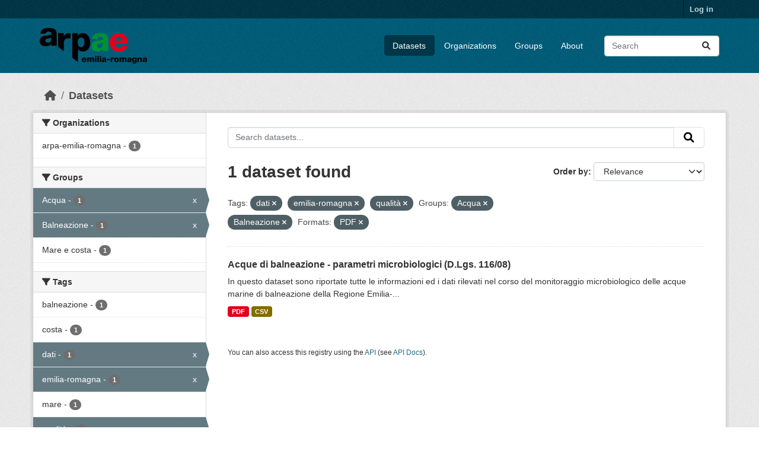

--- FILE ---
content_type: text/html; charset=utf-8
request_url: https://dati.arpae.it/dataset/?tags=dati&tags=emilia-romagna&tags=qualit%C3%A0&groups=acqua&groups=balneazione&res_format=PDF
body_size: 5570
content:
<!DOCTYPE html>
<!--[if IE 9]> <html lang="en" class="ie9"> <![endif]-->
<!--[if gt IE 8]><!--> <html lang="en"  > <!--<![endif]-->
  <head>
    <meta charset="utf-8" />
      <meta name="csrf_field_name" content="_csrf_token" />
      <meta name="_csrf_token" content="ImU1MGUwNWFiMjRjYzE4ODI5YzgzOGE5MzkwODEzNzY1N2YzMzgyNWIi.aXA-Jg.qeAw5fuiQl6QTQyCvTk4Ry11BJQ" />

      <meta name="generator" content="ckan 2.10.8" />
      <meta name="viewport" content="width=device-width, initial-scale=1.0">
    <title>Dataset - Dati Arpae</title>

    
    
    <link rel="shortcut icon" href="https://www.arpae.it/favicon.ico" />
    
    
        <link rel="alternate" type="text/n3" href="https://dati.arpae.it/dcat/catalog/n3"/>
        <link rel="alternate" type="text/turtle" href="https://dati.arpae.it/dcat/catalog/ttl"/>
        <link rel="alternate" type="application/rdf+xml" href="https://dati.arpae.it/dcat/catalog/xml"/>
        <link rel="alternate" type="application/ld+json" href="https://dati.arpae.it/dcat/catalog/jsonld"/>
    

      
      
      
    

    
      
      
    

    
    <link href="/webassets/base/f7794699_main.css" rel="stylesheet"/><style>
        section.featured.media-overlay.hidden-xs { display: none }
      </style>
    
  </head>

  
  <body data-site-root="https://dati.arpae.it/" data-locale-root="https://dati.arpae.it/" >

    
    <div class="visually-hidden-focusable"><a href="#content">Skip to main content</a></div>
  

  
    

 
<div class="account-masthead">
  <div class="container">
     
    <nav class="account not-authed" aria-label="Account">
      <ul class="list-unstyled">
        
<li><a href="/user/login">Log in</a></li>

      </ul>
    </nav>
     
  </div>
</div>

<header class="masthead">
  <div class="container">
      
    <nav class="navbar navbar-expand-lg navbar-light">
      <hgroup class="header-image navbar-left">

      
      
      <a class="logo" href="/">
        <img src="https://apps.arpae.it/libs/arpae-logo/arpae.png" alt="Dati Arpae"
          title="Dati Arpae" />
      </a>
      
      

       </hgroup>
      <button class="navbar-toggler" type="button" data-bs-toggle="collapse" data-bs-target="#main-navigation-toggle"
        aria-controls="main-navigation-toggle" aria-expanded="false" aria-label="Toggle navigation">
        <span class="fa fa-bars text-white"></span>
      </button>

      <div class="main-navbar collapse navbar-collapse" id="main-navigation-toggle">
        <ul class="navbar-nav ms-auto mb-2 mb-lg-0">
          
            
              
              

		          <li class="active"><a href="/dataset/">Datasets</a></li><li><a href="/organization/">Organizations</a></li><li><a href="/group/">Groups</a></li><li><a href="/about">About</a></li>
	          
          </ul>

      
      
          <form class="d-flex site-search" action="/dataset/" method="get">
              <label class="d-none" for="field-sitewide-search">Search Datasets...</label>
              <input id="field-sitewide-search" class="form-control me-2"  type="text" name="q" placeholder="Search" aria-label="Search datasets..."/>
              <button class="btn" type="submit" aria-label="Submit"><i class="fa fa-search"></i></button>
          </form>
      
      </div>
    </nav>
  </div>
</header>

  
    <div class="main">
      <div id="content" class="container">
        
          
            <div class="flash-messages">
              
                
              
            </div>
          

          
            <div class="toolbar" role="navigation" aria-label="Breadcrumb">
              
                
                  <ol class="breadcrumb">
                    
<li class="home"><a href="/" aria-label="Home"><i class="fa fa-home"></i><span> Home</span></a></li>
                    
  <li class="active"><a href="/dataset/">Datasets</a></li>

                  </ol>
                
              
            </div>
          

          <div class="row wrapper">
            
            
            

            
              <aside class="secondary col-md-3">
                
                
  <div class="filters">
    <div>
      
        

    
    
	
	    
		<section class="module module-narrow module-shallow">
		    
			<h2 class="module-heading">
			    <i class="fa fa-filter"></i>
			    Organizations
			</h2>
		    
		    
			
			    
				<nav aria-label="Organizations">
				    <ul class="list-unstyled nav nav-simple nav-facet">
					
					    
					    
					    
					    
					    <li class="nav-item ">
						<a href="/dataset/?tags=dati&amp;tags=emilia-romagna&amp;tags=qualit%C3%A0&amp;groups=acqua&amp;groups=balneazione&amp;res_format=PDF&amp;organization=arpa-emilia-romagna" title="">
						    <span class="item-label">arpa-emilia-romagna</span>
						    <span class="hidden separator"> - </span>
						    <span class="item-count badge">1</span>
							
						</a>
					    </li>
					
				    </ul>
				</nav>

				<p class="module-footer">
				    
					
				    
				</p>
			    
			
		    
		</section>
	    
	
    

      
        

    
    
	
	    
		<section class="module module-narrow module-shallow">
		    
			<h2 class="module-heading">
			    <i class="fa fa-filter"></i>
			    Groups
			</h2>
		    
		    
			
			    
				<nav aria-label="Groups">
				    <ul class="list-unstyled nav nav-simple nav-facet">
					
					    
					    
					    
					    
					    <li class="nav-item  active">
						<a href="/dataset/?tags=dati&amp;tags=emilia-romagna&amp;tags=qualit%C3%A0&amp;groups=balneazione&amp;res_format=PDF" title="">
						    <span class="item-label">Acqua</span>
						    <span class="hidden separator"> - </span>
						    <span class="item-count badge">1</span>
							<span class="facet-close">x</span>
						</a>
					    </li>
					
					    
					    
					    
					    
					    <li class="nav-item  active">
						<a href="/dataset/?tags=dati&amp;tags=emilia-romagna&amp;tags=qualit%C3%A0&amp;groups=acqua&amp;res_format=PDF" title="">
						    <span class="item-label">Balneazione</span>
						    <span class="hidden separator"> - </span>
						    <span class="item-count badge">1</span>
							<span class="facet-close">x</span>
						</a>
					    </li>
					
					    
					    
					    
					    
					    <li class="nav-item ">
						<a href="/dataset/?tags=dati&amp;tags=emilia-romagna&amp;tags=qualit%C3%A0&amp;groups=acqua&amp;groups=balneazione&amp;res_format=PDF&amp;groups=mare-e-costa" title="">
						    <span class="item-label">Mare e costa</span>
						    <span class="hidden separator"> - </span>
						    <span class="item-count badge">1</span>
							
						</a>
					    </li>
					
				    </ul>
				</nav>

				<p class="module-footer">
				    
					
				    
				</p>
			    
			
		    
		</section>
	    
	
    

      
        

    
    
	
	    
		<section class="module module-narrow module-shallow">
		    
			<h2 class="module-heading">
			    <i class="fa fa-filter"></i>
			    Tags
			</h2>
		    
		    
			
			    
				<nav aria-label="Tags">
				    <ul class="list-unstyled nav nav-simple nav-facet">
					
					    
					    
					    
					    
					    <li class="nav-item ">
						<a href="/dataset/?tags=dati&amp;tags=emilia-romagna&amp;tags=qualit%C3%A0&amp;groups=acqua&amp;groups=balneazione&amp;res_format=PDF&amp;tags=balneazione" title="">
						    <span class="item-label">balneazione</span>
						    <span class="hidden separator"> - </span>
						    <span class="item-count badge">1</span>
							
						</a>
					    </li>
					
					    
					    
					    
					    
					    <li class="nav-item ">
						<a href="/dataset/?tags=dati&amp;tags=emilia-romagna&amp;tags=qualit%C3%A0&amp;groups=acqua&amp;groups=balneazione&amp;res_format=PDF&amp;tags=costa" title="">
						    <span class="item-label">costa</span>
						    <span class="hidden separator"> - </span>
						    <span class="item-count badge">1</span>
							
						</a>
					    </li>
					
					    
					    
					    
					    
					    <li class="nav-item  active">
						<a href="/dataset/?tags=emilia-romagna&amp;tags=qualit%C3%A0&amp;groups=acqua&amp;groups=balneazione&amp;res_format=PDF" title="">
						    <span class="item-label">dati</span>
						    <span class="hidden separator"> - </span>
						    <span class="item-count badge">1</span>
							<span class="facet-close">x</span>
						</a>
					    </li>
					
					    
					    
					    
					    
					    <li class="nav-item  active">
						<a href="/dataset/?tags=dati&amp;tags=qualit%C3%A0&amp;groups=acqua&amp;groups=balneazione&amp;res_format=PDF" title="">
						    <span class="item-label">emilia-romagna</span>
						    <span class="hidden separator"> - </span>
						    <span class="item-count badge">1</span>
							<span class="facet-close">x</span>
						</a>
					    </li>
					
					    
					    
					    
					    
					    <li class="nav-item ">
						<a href="/dataset/?tags=dati&amp;tags=emilia-romagna&amp;tags=qualit%C3%A0&amp;groups=acqua&amp;groups=balneazione&amp;res_format=PDF&amp;tags=mare" title="">
						    <span class="item-label">mare</span>
						    <span class="hidden separator"> - </span>
						    <span class="item-count badge">1</span>
							
						</a>
					    </li>
					
					    
					    
					    
					    
					    <li class="nav-item  active">
						<a href="/dataset/?tags=dati&amp;tags=emilia-romagna&amp;groups=acqua&amp;groups=balneazione&amp;res_format=PDF" title="">
						    <span class="item-label">qualità</span>
						    <span class="hidden separator"> - </span>
						    <span class="item-count badge">1</span>
							<span class="facet-close">x</span>
						</a>
					    </li>
					
				    </ul>
				</nav>

				<p class="module-footer">
				    
					
				    
				</p>
			    
			
		    
		</section>
	    
	
    

      
        

    
    
	
	    
		<section class="module module-narrow module-shallow">
		    
			<h2 class="module-heading">
			    <i class="fa fa-filter"></i>
			    Formats
			</h2>
		    
		    
			
			    
				<nav aria-label="Formats">
				    <ul class="list-unstyled nav nav-simple nav-facet">
					
					    
					    
					    
					    
					    <li class="nav-item ">
						<a href="/dataset/?tags=dati&amp;tags=emilia-romagna&amp;tags=qualit%C3%A0&amp;groups=acqua&amp;groups=balneazione&amp;res_format=PDF&amp;res_format=CSV" title="">
						    <span class="item-label">CSV</span>
						    <span class="hidden separator"> - </span>
						    <span class="item-count badge">1</span>
							
						</a>
					    </li>
					
					    
					    
					    
					    
					    <li class="nav-item  active">
						<a href="/dataset/?tags=dati&amp;tags=emilia-romagna&amp;tags=qualit%C3%A0&amp;groups=acqua&amp;groups=balneazione" title="">
						    <span class="item-label">PDF</span>
						    <span class="hidden separator"> - </span>
						    <span class="item-count badge">1</span>
							<span class="facet-close">x</span>
						</a>
					    </li>
					
				    </ul>
				</nav>

				<p class="module-footer">
				    
					
				    
				</p>
			    
			
		    
		</section>
	    
	
    

      
        

    
    
	
	    
		<section class="module module-narrow module-shallow">
		    
			<h2 class="module-heading">
			    <i class="fa fa-filter"></i>
			    Licenses
			</h2>
		    
		    
			
			    
				<nav aria-label="Licenses">
				    <ul class="list-unstyled nav nav-simple nav-facet">
					
					    
					    
					    
					    
					    <li class="nav-item ">
						<a href="/dataset/?tags=dati&amp;tags=emilia-romagna&amp;tags=qualit%C3%A0&amp;groups=acqua&amp;groups=balneazione&amp;res_format=PDF&amp;license_id=cc-by" title="Creative Commons Attribution">
						    <span class="item-label">Creative Commons...</span>
						    <span class="hidden separator"> - </span>
						    <span class="item-count badge">1</span>
							
						</a>
					    </li>
					
				    </ul>
				</nav>

				<p class="module-footer">
				    
					
				    
				</p>
			    
			
		    
		</section>
	    
	
    

      
    </div>
    <a class="close no-text hide-filters"><i class="fa fa-times-circle"></i><span class="text">close</span></a>
  </div>

              </aside>
            

            
              <div class="primary col-md-9 col-xs-12" role="main">
                
                
  <section class="module">
    <div class="module-content">
      
        
      
      
        
        
        







<form id="dataset-search-form" class="search-form" method="get" data-module="select-switch">

  
    <div class="input-group search-input-group">
      <input aria-label="Search datasets..." id="field-giant-search" type="text" class="form-control input-lg" name="q" value="" autocomplete="off" placeholder="Search datasets...">
      
      <button class="btn btn-default btn-lg" type="submit" value="search" aria-label="Submit">
        <i class="fa fa-search"></i>
      </button>
      
    </div>
  

  
    <span>






<input type="hidden" name="tags" value="dati" />





<input type="hidden" name="tags" value="emilia-romagna" />





<input type="hidden" name="tags" value="qualità" />





<input type="hidden" name="groups" value="acqua" />





<input type="hidden" name="groups" value="balneazione" />





<input type="hidden" name="res_format" value="PDF" />



</span>
  

  
    
      <div class="form-group control-order-by">
        <label for="field-order-by">Order by</label>
        <select id="field-order-by" name="sort" class="form-control form-select">
          
            
              <option value="score desc, metadata_modified desc" selected="selected">Relevance</option>
            
          
            
              <option value="title_string asc">Name Ascending</option>
            
          
            
              <option value="title_string desc">Name Descending</option>
            
          
            
              <option value="metadata_modified desc">Last Modified</option>
            
          
            
          
        </select>
        
        <button class="btn btn-default js-hide" type="submit">Go</button>
        
      </div>
    
  

  
    
      <h1>

  
  
  
  

1 dataset found</h1>
    
  

  
    
      <p class="filter-list">
        
          
          <span class="facet">Tags:</span>
          
            <span class="filtered pill">dati
              <a href="/dataset/?tags=emilia-romagna&amp;tags=qualit%C3%A0&amp;groups=acqua&amp;groups=balneazione&amp;res_format=PDF" class="remove" title="Remove"><i class="fa fa-times"></i></a>
            </span>
          
            <span class="filtered pill">emilia-romagna
              <a href="/dataset/?tags=dati&amp;tags=qualit%C3%A0&amp;groups=acqua&amp;groups=balneazione&amp;res_format=PDF" class="remove" title="Remove"><i class="fa fa-times"></i></a>
            </span>
          
            <span class="filtered pill">qualità
              <a href="/dataset/?tags=dati&amp;tags=emilia-romagna&amp;groups=acqua&amp;groups=balneazione&amp;res_format=PDF" class="remove" title="Remove"><i class="fa fa-times"></i></a>
            </span>
          
        
          
          <span class="facet">Groups:</span>
          
            <span class="filtered pill">Acqua
              <a href="/dataset/?tags=dati&amp;tags=emilia-romagna&amp;tags=qualit%C3%A0&amp;groups=balneazione&amp;res_format=PDF" class="remove" title="Remove"><i class="fa fa-times"></i></a>
            </span>
          
            <span class="filtered pill">Balneazione
              <a href="/dataset/?tags=dati&amp;tags=emilia-romagna&amp;tags=qualit%C3%A0&amp;groups=acqua&amp;res_format=PDF" class="remove" title="Remove"><i class="fa fa-times"></i></a>
            </span>
          
        
          
          <span class="facet">Formats:</span>
          
            <span class="filtered pill">PDF
              <a href="/dataset/?tags=dati&amp;tags=emilia-romagna&amp;tags=qualit%C3%A0&amp;groups=acqua&amp;groups=balneazione" class="remove" title="Remove"><i class="fa fa-times"></i></a>
            </span>
          
        
      </p>
      <a class="show-filters btn btn-default">Filter Results</a>
    
  

</form>




      
      
        

  
    <ul class="dataset-list list-unstyled">
    	
	      
	        




  <li class="dataset-item">
    
      <div class="dataset-content">
        
          <h2 class="dataset-heading">
            
              
            
            
    <a href="/dataset/acque-di-balneazione-dati-monitoraggio-microbiologico" title="Acque di balneazione - parametri microbiologici (D.Lgs. 116/08)">
      Acque di balneazione - parametri microbiologici (D.Lgs. 116/08)
    </a>
            
            
              
              
            
          </h2>
        
        
          
            <div>In questo dataset sono riportate tutte le informazioni ed i dati rilevati nel corso del monitoraggio microbiologico delle acque marine di balneazione della Regione Emilia-...</div>
          
        
      </div>
      
        
          
            <ul class="dataset-resources list-unstyled">
              
                
                <li>
                  <a href="/dataset/acque-di-balneazione-dati-monitoraggio-microbiologico" class="badge badge-default" data-format="pdf">PDF</a>
                </li>
                
                <li>
                  <a href="/dataset/acque-di-balneazione-dati-monitoraggio-microbiologico" class="badge badge-default" data-format="csv">CSV</a>
                </li>
                
              
            </ul>
          
        
      
    
  </li>

	      
	    
    </ul>
  

      
    </div>

    
      
    
  </section>

  
    <section class="module">
      <div class="module-content">
        
          <small>
            
            
            
          You can also access this registry using the <a href="/api/3">API</a> (see <a href="https://docs.ckan.org/en/2.10/api/">API Docs</a>).
          </small>
        
      </div>
    </section>
  

              </div>
            
          </div>
        
      </div>
    </div>
  
    <footer class="site-footer">
  <div class="container">
    
    <div class="row">
      <div class="col-md-8 footer-links">
        
          <ul class="list-unstyled">
            
              <li><a href="/about">About Dati Arpae</a></li>
            
          </ul>
          <ul class="list-unstyled">
            
              
              <li><a href="https://docs.ckan.org/en/2.10/api/">CKAN API</a></li>
              <li><a href="https://www.ckan.org/">CKAN Association</a></li>
              <li><a href="https://www.opendefinition.org/od/"><img src="/base/images/od_80x15_blue.png" alt="Open Data"></a></li>
            
          </ul>
        
      </div>
      <div class="col-md-4 attribution">
        
          <p><strong>Powered by</strong> <a class="hide-text ckan-footer-logo" href="http://ckan.org">CKAN</a></p>
        
        
          
<form class="lang-select" action="/util/redirect" data-module="select-switch" method="POST">
  
<input type="hidden" name="_csrf_token" value="ImU1MGUwNWFiMjRjYzE4ODI5YzgzOGE5MzkwODEzNzY1N2YzMzgyNWIi.aXA-Jg.qeAw5fuiQl6QTQyCvTk4Ry11BJQ"/> 
  <div class="form-group">
    <label for="field-lang-select">Language</label>
    <select id="field-lang-select" name="url" data-module="autocomplete" data-module-dropdown-class="lang-dropdown" data-module-container-class="lang-container">
      
        <option value="/en/dataset/?tags=dati&amp;tags=emilia-romagna&amp;tags=qualit%C3%A0&amp;groups=acqua&amp;groups=balneazione&amp;res_format=PDF" selected="selected">
          English
        </option>
      
        <option value="/tr/dataset/?tags=dati&amp;tags=emilia-romagna&amp;tags=qualit%C3%A0&amp;groups=acqua&amp;groups=balneazione&amp;res_format=PDF" >
          Türkçe
        </option>
      
        <option value="/ko_KR/dataset/?tags=dati&amp;tags=emilia-romagna&amp;tags=qualit%C3%A0&amp;groups=acqua&amp;groups=balneazione&amp;res_format=PDF" >
          한국어 (대한민국)
        </option>
      
        <option value="/ca/dataset/?tags=dati&amp;tags=emilia-romagna&amp;tags=qualit%C3%A0&amp;groups=acqua&amp;groups=balneazione&amp;res_format=PDF" >
          català
        </option>
      
        <option value="/cs_CZ/dataset/?tags=dati&amp;tags=emilia-romagna&amp;tags=qualit%C3%A0&amp;groups=acqua&amp;groups=balneazione&amp;res_format=PDF" >
          čeština (Česko)
        </option>
      
        <option value="/km/dataset/?tags=dati&amp;tags=emilia-romagna&amp;tags=qualit%C3%A0&amp;groups=acqua&amp;groups=balneazione&amp;res_format=PDF" >
          ខ្មែរ
        </option>
      
        <option value="/hu/dataset/?tags=dati&amp;tags=emilia-romagna&amp;tags=qualit%C3%A0&amp;groups=acqua&amp;groups=balneazione&amp;res_format=PDF" >
          magyar
        </option>
      
        <option value="/pt_BR/dataset/?tags=dati&amp;tags=emilia-romagna&amp;tags=qualit%C3%A0&amp;groups=acqua&amp;groups=balneazione&amp;res_format=PDF" >
          português (Brasil)
        </option>
      
        <option value="/lv/dataset/?tags=dati&amp;tags=emilia-romagna&amp;tags=qualit%C3%A0&amp;groups=acqua&amp;groups=balneazione&amp;res_format=PDF" >
          latviešu
        </option>
      
        <option value="/ro/dataset/?tags=dati&amp;tags=emilia-romagna&amp;tags=qualit%C3%A0&amp;groups=acqua&amp;groups=balneazione&amp;res_format=PDF" >
          română
        </option>
      
        <option value="/es_AR/dataset/?tags=dati&amp;tags=emilia-romagna&amp;tags=qualit%C3%A0&amp;groups=acqua&amp;groups=balneazione&amp;res_format=PDF" >
          español (Argentina)
        </option>
      
        <option value="/ru/dataset/?tags=dati&amp;tags=emilia-romagna&amp;tags=qualit%C3%A0&amp;groups=acqua&amp;groups=balneazione&amp;res_format=PDF" >
          русский
        </option>
      
        <option value="/th/dataset/?tags=dati&amp;tags=emilia-romagna&amp;tags=qualit%C3%A0&amp;groups=acqua&amp;groups=balneazione&amp;res_format=PDF" >
          ไทย
        </option>
      
        <option value="/eu/dataset/?tags=dati&amp;tags=emilia-romagna&amp;tags=qualit%C3%A0&amp;groups=acqua&amp;groups=balneazione&amp;res_format=PDF" >
          euskara
        </option>
      
        <option value="/no/dataset/?tags=dati&amp;tags=emilia-romagna&amp;tags=qualit%C3%A0&amp;groups=acqua&amp;groups=balneazione&amp;res_format=PDF" >
          norsk
        </option>
      
        <option value="/es/dataset/?tags=dati&amp;tags=emilia-romagna&amp;tags=qualit%C3%A0&amp;groups=acqua&amp;groups=balneazione&amp;res_format=PDF" >
          español
        </option>
      
        <option value="/nl/dataset/?tags=dati&amp;tags=emilia-romagna&amp;tags=qualit%C3%A0&amp;groups=acqua&amp;groups=balneazione&amp;res_format=PDF" >
          Nederlands
        </option>
      
        <option value="/sq/dataset/?tags=dati&amp;tags=emilia-romagna&amp;tags=qualit%C3%A0&amp;groups=acqua&amp;groups=balneazione&amp;res_format=PDF" >
          shqip
        </option>
      
        <option value="/pl/dataset/?tags=dati&amp;tags=emilia-romagna&amp;tags=qualit%C3%A0&amp;groups=acqua&amp;groups=balneazione&amp;res_format=PDF" >
          polski
        </option>
      
        <option value="/ar/dataset/?tags=dati&amp;tags=emilia-romagna&amp;tags=qualit%C3%A0&amp;groups=acqua&amp;groups=balneazione&amp;res_format=PDF" >
          العربية
        </option>
      
        <option value="/da_DK/dataset/?tags=dati&amp;tags=emilia-romagna&amp;tags=qualit%C3%A0&amp;groups=acqua&amp;groups=balneazione&amp;res_format=PDF" >
          dansk (Danmark)
        </option>
      
        <option value="/it/dataset/?tags=dati&amp;tags=emilia-romagna&amp;tags=qualit%C3%A0&amp;groups=acqua&amp;groups=balneazione&amp;res_format=PDF" >
          italiano
        </option>
      
        <option value="/fi/dataset/?tags=dati&amp;tags=emilia-romagna&amp;tags=qualit%C3%A0&amp;groups=acqua&amp;groups=balneazione&amp;res_format=PDF" >
          suomi
        </option>
      
        <option value="/el/dataset/?tags=dati&amp;tags=emilia-romagna&amp;tags=qualit%C3%A0&amp;groups=acqua&amp;groups=balneazione&amp;res_format=PDF" >
          Ελληνικά
        </option>
      
        <option value="/zh_Hant_TW/dataset/?tags=dati&amp;tags=emilia-romagna&amp;tags=qualit%C3%A0&amp;groups=acqua&amp;groups=balneazione&amp;res_format=PDF" >
          中文 (繁體, 台灣)
        </option>
      
        <option value="/id/dataset/?tags=dati&amp;tags=emilia-romagna&amp;tags=qualit%C3%A0&amp;groups=acqua&amp;groups=balneazione&amp;res_format=PDF" >
          Indonesia
        </option>
      
        <option value="/am/dataset/?tags=dati&amp;tags=emilia-romagna&amp;tags=qualit%C3%A0&amp;groups=acqua&amp;groups=balneazione&amp;res_format=PDF" >
          አማርኛ
        </option>
      
        <option value="/is/dataset/?tags=dati&amp;tags=emilia-romagna&amp;tags=qualit%C3%A0&amp;groups=acqua&amp;groups=balneazione&amp;res_format=PDF" >
          íslenska
        </option>
      
        <option value="/pt_PT/dataset/?tags=dati&amp;tags=emilia-romagna&amp;tags=qualit%C3%A0&amp;groups=acqua&amp;groups=balneazione&amp;res_format=PDF" >
          português (Portugal)
        </option>
      
        <option value="/bg/dataset/?tags=dati&amp;tags=emilia-romagna&amp;tags=qualit%C3%A0&amp;groups=acqua&amp;groups=balneazione&amp;res_format=PDF" >
          български
        </option>
      
        <option value="/de/dataset/?tags=dati&amp;tags=emilia-romagna&amp;tags=qualit%C3%A0&amp;groups=acqua&amp;groups=balneazione&amp;res_format=PDF" >
          Deutsch
        </option>
      
        <option value="/mk/dataset/?tags=dati&amp;tags=emilia-romagna&amp;tags=qualit%C3%A0&amp;groups=acqua&amp;groups=balneazione&amp;res_format=PDF" >
          македонски
        </option>
      
        <option value="/sl/dataset/?tags=dati&amp;tags=emilia-romagna&amp;tags=qualit%C3%A0&amp;groups=acqua&amp;groups=balneazione&amp;res_format=PDF" >
          slovenščina
        </option>
      
        <option value="/en_AU/dataset/?tags=dati&amp;tags=emilia-romagna&amp;tags=qualit%C3%A0&amp;groups=acqua&amp;groups=balneazione&amp;res_format=PDF" >
          English (Australia)
        </option>
      
        <option value="/lt/dataset/?tags=dati&amp;tags=emilia-romagna&amp;tags=qualit%C3%A0&amp;groups=acqua&amp;groups=balneazione&amp;res_format=PDF" >
          lietuvių
        </option>
      
        <option value="/mn_MN/dataset/?tags=dati&amp;tags=emilia-romagna&amp;tags=qualit%C3%A0&amp;groups=acqua&amp;groups=balneazione&amp;res_format=PDF" >
          монгол (Монгол)
        </option>
      
        <option value="/sv/dataset/?tags=dati&amp;tags=emilia-romagna&amp;tags=qualit%C3%A0&amp;groups=acqua&amp;groups=balneazione&amp;res_format=PDF" >
          svenska
        </option>
      
        <option value="/bs/dataset/?tags=dati&amp;tags=emilia-romagna&amp;tags=qualit%C3%A0&amp;groups=acqua&amp;groups=balneazione&amp;res_format=PDF" >
          bosanski
        </option>
      
        <option value="/sr_Latn/dataset/?tags=dati&amp;tags=emilia-romagna&amp;tags=qualit%C3%A0&amp;groups=acqua&amp;groups=balneazione&amp;res_format=PDF" >
          srpski (latinica)
        </option>
      
        <option value="/fr/dataset/?tags=dati&amp;tags=emilia-romagna&amp;tags=qualit%C3%A0&amp;groups=acqua&amp;groups=balneazione&amp;res_format=PDF" >
          français
        </option>
      
        <option value="/sr/dataset/?tags=dati&amp;tags=emilia-romagna&amp;tags=qualit%C3%A0&amp;groups=acqua&amp;groups=balneazione&amp;res_format=PDF" >
          српски
        </option>
      
        <option value="/he/dataset/?tags=dati&amp;tags=emilia-romagna&amp;tags=qualit%C3%A0&amp;groups=acqua&amp;groups=balneazione&amp;res_format=PDF" >
          עברית
        </option>
      
        <option value="/hr/dataset/?tags=dati&amp;tags=emilia-romagna&amp;tags=qualit%C3%A0&amp;groups=acqua&amp;groups=balneazione&amp;res_format=PDF" >
          hrvatski
        </option>
      
        <option value="/zh_Hans_CN/dataset/?tags=dati&amp;tags=emilia-romagna&amp;tags=qualit%C3%A0&amp;groups=acqua&amp;groups=balneazione&amp;res_format=PDF" >
          中文 (简体, 中国)
        </option>
      
        <option value="/en_GB/dataset/?tags=dati&amp;tags=emilia-romagna&amp;tags=qualit%C3%A0&amp;groups=acqua&amp;groups=balneazione&amp;res_format=PDF" >
          English (United Kingdom)
        </option>
      
        <option value="/vi/dataset/?tags=dati&amp;tags=emilia-romagna&amp;tags=qualit%C3%A0&amp;groups=acqua&amp;groups=balneazione&amp;res_format=PDF" >
          Tiếng Việt
        </option>
      
        <option value="/uk_UA/dataset/?tags=dati&amp;tags=emilia-romagna&amp;tags=qualit%C3%A0&amp;groups=acqua&amp;groups=balneazione&amp;res_format=PDF" >
          українська (Україна)
        </option>
      
        <option value="/nb_NO/dataset/?tags=dati&amp;tags=emilia-romagna&amp;tags=qualit%C3%A0&amp;groups=acqua&amp;groups=balneazione&amp;res_format=PDF" >
          norsk bokmål (Norge)
        </option>
      
        <option value="/uk/dataset/?tags=dati&amp;tags=emilia-romagna&amp;tags=qualit%C3%A0&amp;groups=acqua&amp;groups=balneazione&amp;res_format=PDF" >
          українська
        </option>
      
        <option value="/ja/dataset/?tags=dati&amp;tags=emilia-romagna&amp;tags=qualit%C3%A0&amp;groups=acqua&amp;groups=balneazione&amp;res_format=PDF" >
          日本語
        </option>
      
        <option value="/my_MM/dataset/?tags=dati&amp;tags=emilia-romagna&amp;tags=qualit%C3%A0&amp;groups=acqua&amp;groups=balneazione&amp;res_format=PDF" >
          မြန်မာ (မြန်မာ)
        </option>
      
        <option value="/fa_IR/dataset/?tags=dati&amp;tags=emilia-romagna&amp;tags=qualit%C3%A0&amp;groups=acqua&amp;groups=balneazione&amp;res_format=PDF" >
          فارسی (ایران)
        </option>
      
        <option value="/sk/dataset/?tags=dati&amp;tags=emilia-romagna&amp;tags=qualit%C3%A0&amp;groups=acqua&amp;groups=balneazione&amp;res_format=PDF" >
          slovenčina
        </option>
      
        <option value="/gl_ES/dataset/?tags=dati&amp;tags=emilia-romagna&amp;tags=qualit%C3%A0&amp;groups=acqua&amp;groups=balneazione&amp;res_format=PDF" >
          galego (España)
        </option>
      
        <option value="/ne/dataset/?tags=dati&amp;tags=emilia-romagna&amp;tags=qualit%C3%A0&amp;groups=acqua&amp;groups=balneazione&amp;res_format=PDF" >
          नेपाली
        </option>
      
        <option value="/gl/dataset/?tags=dati&amp;tags=emilia-romagna&amp;tags=qualit%C3%A0&amp;groups=acqua&amp;groups=balneazione&amp;res_format=PDF" >
          galego
        </option>
      
        <option value="/tl/dataset/?tags=dati&amp;tags=emilia-romagna&amp;tags=qualit%C3%A0&amp;groups=acqua&amp;groups=balneazione&amp;res_format=PDF" >
          Filipino (Pilipinas)
        </option>
      
    </select>
  </div>
  <button class="btn btn-default d-none " type="submit">Go</button>
</form>


        
      </div>
    </div>
    
  </div>
</footer>
  
  
  
  
  
    

      

    
    
    <link href="/webassets/vendor/f3b8236b_select2.css" rel="stylesheet"/>
<link href="/webassets/vendor/d05bf0e7_fontawesome.css" rel="stylesheet"/>
    <script src="/webassets/vendor/8c3c143a_jquery.js" type="text/javascript"></script>
<script src="/webassets/vendor/9cf42cfd_vendor.js" type="text/javascript"></script>
<script src="/webassets/vendor/6d1ad7e6_bootstrap.js" type="text/javascript"></script>
<script src="/webassets/base/6fddaa3f_main.js" type="text/javascript"></script>
<script src="/webassets/base/0d750fad_ckan.js" type="text/javascript"></script>
  </body>
</html>